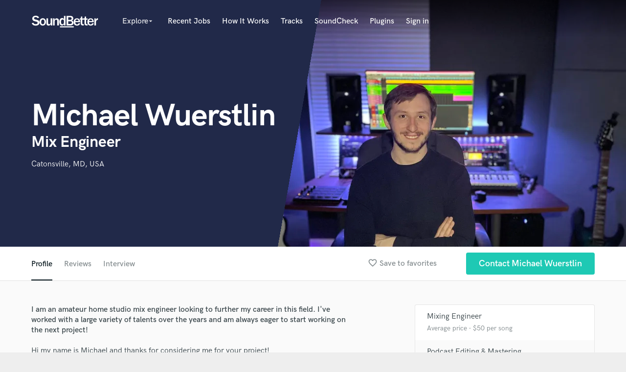

--- FILE ---
content_type: text/html; charset=utf-8
request_url: https://www.google.com/recaptcha/api2/anchor?ar=1&k=6Ldz1-ISAAAAAC-cNJnj4siHO0Gswu3die0mxASV&co=aHR0cHM6Ly9zb3VuZGJldHRlci5jb206NDQz&hl=en&v=PoyoqOPhxBO7pBk68S4YbpHZ&size=normal&anchor-ms=20000&execute-ms=30000&cb=gb1b53761kfv
body_size: 49270
content:
<!DOCTYPE HTML><html dir="ltr" lang="en"><head><meta http-equiv="Content-Type" content="text/html; charset=UTF-8">
<meta http-equiv="X-UA-Compatible" content="IE=edge">
<title>reCAPTCHA</title>
<style type="text/css">
/* cyrillic-ext */
@font-face {
  font-family: 'Roboto';
  font-style: normal;
  font-weight: 400;
  font-stretch: 100%;
  src: url(//fonts.gstatic.com/s/roboto/v48/KFO7CnqEu92Fr1ME7kSn66aGLdTylUAMa3GUBHMdazTgWw.woff2) format('woff2');
  unicode-range: U+0460-052F, U+1C80-1C8A, U+20B4, U+2DE0-2DFF, U+A640-A69F, U+FE2E-FE2F;
}
/* cyrillic */
@font-face {
  font-family: 'Roboto';
  font-style: normal;
  font-weight: 400;
  font-stretch: 100%;
  src: url(//fonts.gstatic.com/s/roboto/v48/KFO7CnqEu92Fr1ME7kSn66aGLdTylUAMa3iUBHMdazTgWw.woff2) format('woff2');
  unicode-range: U+0301, U+0400-045F, U+0490-0491, U+04B0-04B1, U+2116;
}
/* greek-ext */
@font-face {
  font-family: 'Roboto';
  font-style: normal;
  font-weight: 400;
  font-stretch: 100%;
  src: url(//fonts.gstatic.com/s/roboto/v48/KFO7CnqEu92Fr1ME7kSn66aGLdTylUAMa3CUBHMdazTgWw.woff2) format('woff2');
  unicode-range: U+1F00-1FFF;
}
/* greek */
@font-face {
  font-family: 'Roboto';
  font-style: normal;
  font-weight: 400;
  font-stretch: 100%;
  src: url(//fonts.gstatic.com/s/roboto/v48/KFO7CnqEu92Fr1ME7kSn66aGLdTylUAMa3-UBHMdazTgWw.woff2) format('woff2');
  unicode-range: U+0370-0377, U+037A-037F, U+0384-038A, U+038C, U+038E-03A1, U+03A3-03FF;
}
/* math */
@font-face {
  font-family: 'Roboto';
  font-style: normal;
  font-weight: 400;
  font-stretch: 100%;
  src: url(//fonts.gstatic.com/s/roboto/v48/KFO7CnqEu92Fr1ME7kSn66aGLdTylUAMawCUBHMdazTgWw.woff2) format('woff2');
  unicode-range: U+0302-0303, U+0305, U+0307-0308, U+0310, U+0312, U+0315, U+031A, U+0326-0327, U+032C, U+032F-0330, U+0332-0333, U+0338, U+033A, U+0346, U+034D, U+0391-03A1, U+03A3-03A9, U+03B1-03C9, U+03D1, U+03D5-03D6, U+03F0-03F1, U+03F4-03F5, U+2016-2017, U+2034-2038, U+203C, U+2040, U+2043, U+2047, U+2050, U+2057, U+205F, U+2070-2071, U+2074-208E, U+2090-209C, U+20D0-20DC, U+20E1, U+20E5-20EF, U+2100-2112, U+2114-2115, U+2117-2121, U+2123-214F, U+2190, U+2192, U+2194-21AE, U+21B0-21E5, U+21F1-21F2, U+21F4-2211, U+2213-2214, U+2216-22FF, U+2308-230B, U+2310, U+2319, U+231C-2321, U+2336-237A, U+237C, U+2395, U+239B-23B7, U+23D0, U+23DC-23E1, U+2474-2475, U+25AF, U+25B3, U+25B7, U+25BD, U+25C1, U+25CA, U+25CC, U+25FB, U+266D-266F, U+27C0-27FF, U+2900-2AFF, U+2B0E-2B11, U+2B30-2B4C, U+2BFE, U+3030, U+FF5B, U+FF5D, U+1D400-1D7FF, U+1EE00-1EEFF;
}
/* symbols */
@font-face {
  font-family: 'Roboto';
  font-style: normal;
  font-weight: 400;
  font-stretch: 100%;
  src: url(//fonts.gstatic.com/s/roboto/v48/KFO7CnqEu92Fr1ME7kSn66aGLdTylUAMaxKUBHMdazTgWw.woff2) format('woff2');
  unicode-range: U+0001-000C, U+000E-001F, U+007F-009F, U+20DD-20E0, U+20E2-20E4, U+2150-218F, U+2190, U+2192, U+2194-2199, U+21AF, U+21E6-21F0, U+21F3, U+2218-2219, U+2299, U+22C4-22C6, U+2300-243F, U+2440-244A, U+2460-24FF, U+25A0-27BF, U+2800-28FF, U+2921-2922, U+2981, U+29BF, U+29EB, U+2B00-2BFF, U+4DC0-4DFF, U+FFF9-FFFB, U+10140-1018E, U+10190-1019C, U+101A0, U+101D0-101FD, U+102E0-102FB, U+10E60-10E7E, U+1D2C0-1D2D3, U+1D2E0-1D37F, U+1F000-1F0FF, U+1F100-1F1AD, U+1F1E6-1F1FF, U+1F30D-1F30F, U+1F315, U+1F31C, U+1F31E, U+1F320-1F32C, U+1F336, U+1F378, U+1F37D, U+1F382, U+1F393-1F39F, U+1F3A7-1F3A8, U+1F3AC-1F3AF, U+1F3C2, U+1F3C4-1F3C6, U+1F3CA-1F3CE, U+1F3D4-1F3E0, U+1F3ED, U+1F3F1-1F3F3, U+1F3F5-1F3F7, U+1F408, U+1F415, U+1F41F, U+1F426, U+1F43F, U+1F441-1F442, U+1F444, U+1F446-1F449, U+1F44C-1F44E, U+1F453, U+1F46A, U+1F47D, U+1F4A3, U+1F4B0, U+1F4B3, U+1F4B9, U+1F4BB, U+1F4BF, U+1F4C8-1F4CB, U+1F4D6, U+1F4DA, U+1F4DF, U+1F4E3-1F4E6, U+1F4EA-1F4ED, U+1F4F7, U+1F4F9-1F4FB, U+1F4FD-1F4FE, U+1F503, U+1F507-1F50B, U+1F50D, U+1F512-1F513, U+1F53E-1F54A, U+1F54F-1F5FA, U+1F610, U+1F650-1F67F, U+1F687, U+1F68D, U+1F691, U+1F694, U+1F698, U+1F6AD, U+1F6B2, U+1F6B9-1F6BA, U+1F6BC, U+1F6C6-1F6CF, U+1F6D3-1F6D7, U+1F6E0-1F6EA, U+1F6F0-1F6F3, U+1F6F7-1F6FC, U+1F700-1F7FF, U+1F800-1F80B, U+1F810-1F847, U+1F850-1F859, U+1F860-1F887, U+1F890-1F8AD, U+1F8B0-1F8BB, U+1F8C0-1F8C1, U+1F900-1F90B, U+1F93B, U+1F946, U+1F984, U+1F996, U+1F9E9, U+1FA00-1FA6F, U+1FA70-1FA7C, U+1FA80-1FA89, U+1FA8F-1FAC6, U+1FACE-1FADC, U+1FADF-1FAE9, U+1FAF0-1FAF8, U+1FB00-1FBFF;
}
/* vietnamese */
@font-face {
  font-family: 'Roboto';
  font-style: normal;
  font-weight: 400;
  font-stretch: 100%;
  src: url(//fonts.gstatic.com/s/roboto/v48/KFO7CnqEu92Fr1ME7kSn66aGLdTylUAMa3OUBHMdazTgWw.woff2) format('woff2');
  unicode-range: U+0102-0103, U+0110-0111, U+0128-0129, U+0168-0169, U+01A0-01A1, U+01AF-01B0, U+0300-0301, U+0303-0304, U+0308-0309, U+0323, U+0329, U+1EA0-1EF9, U+20AB;
}
/* latin-ext */
@font-face {
  font-family: 'Roboto';
  font-style: normal;
  font-weight: 400;
  font-stretch: 100%;
  src: url(//fonts.gstatic.com/s/roboto/v48/KFO7CnqEu92Fr1ME7kSn66aGLdTylUAMa3KUBHMdazTgWw.woff2) format('woff2');
  unicode-range: U+0100-02BA, U+02BD-02C5, U+02C7-02CC, U+02CE-02D7, U+02DD-02FF, U+0304, U+0308, U+0329, U+1D00-1DBF, U+1E00-1E9F, U+1EF2-1EFF, U+2020, U+20A0-20AB, U+20AD-20C0, U+2113, U+2C60-2C7F, U+A720-A7FF;
}
/* latin */
@font-face {
  font-family: 'Roboto';
  font-style: normal;
  font-weight: 400;
  font-stretch: 100%;
  src: url(//fonts.gstatic.com/s/roboto/v48/KFO7CnqEu92Fr1ME7kSn66aGLdTylUAMa3yUBHMdazQ.woff2) format('woff2');
  unicode-range: U+0000-00FF, U+0131, U+0152-0153, U+02BB-02BC, U+02C6, U+02DA, U+02DC, U+0304, U+0308, U+0329, U+2000-206F, U+20AC, U+2122, U+2191, U+2193, U+2212, U+2215, U+FEFF, U+FFFD;
}
/* cyrillic-ext */
@font-face {
  font-family: 'Roboto';
  font-style: normal;
  font-weight: 500;
  font-stretch: 100%;
  src: url(//fonts.gstatic.com/s/roboto/v48/KFO7CnqEu92Fr1ME7kSn66aGLdTylUAMa3GUBHMdazTgWw.woff2) format('woff2');
  unicode-range: U+0460-052F, U+1C80-1C8A, U+20B4, U+2DE0-2DFF, U+A640-A69F, U+FE2E-FE2F;
}
/* cyrillic */
@font-face {
  font-family: 'Roboto';
  font-style: normal;
  font-weight: 500;
  font-stretch: 100%;
  src: url(//fonts.gstatic.com/s/roboto/v48/KFO7CnqEu92Fr1ME7kSn66aGLdTylUAMa3iUBHMdazTgWw.woff2) format('woff2');
  unicode-range: U+0301, U+0400-045F, U+0490-0491, U+04B0-04B1, U+2116;
}
/* greek-ext */
@font-face {
  font-family: 'Roboto';
  font-style: normal;
  font-weight: 500;
  font-stretch: 100%;
  src: url(//fonts.gstatic.com/s/roboto/v48/KFO7CnqEu92Fr1ME7kSn66aGLdTylUAMa3CUBHMdazTgWw.woff2) format('woff2');
  unicode-range: U+1F00-1FFF;
}
/* greek */
@font-face {
  font-family: 'Roboto';
  font-style: normal;
  font-weight: 500;
  font-stretch: 100%;
  src: url(//fonts.gstatic.com/s/roboto/v48/KFO7CnqEu92Fr1ME7kSn66aGLdTylUAMa3-UBHMdazTgWw.woff2) format('woff2');
  unicode-range: U+0370-0377, U+037A-037F, U+0384-038A, U+038C, U+038E-03A1, U+03A3-03FF;
}
/* math */
@font-face {
  font-family: 'Roboto';
  font-style: normal;
  font-weight: 500;
  font-stretch: 100%;
  src: url(//fonts.gstatic.com/s/roboto/v48/KFO7CnqEu92Fr1ME7kSn66aGLdTylUAMawCUBHMdazTgWw.woff2) format('woff2');
  unicode-range: U+0302-0303, U+0305, U+0307-0308, U+0310, U+0312, U+0315, U+031A, U+0326-0327, U+032C, U+032F-0330, U+0332-0333, U+0338, U+033A, U+0346, U+034D, U+0391-03A1, U+03A3-03A9, U+03B1-03C9, U+03D1, U+03D5-03D6, U+03F0-03F1, U+03F4-03F5, U+2016-2017, U+2034-2038, U+203C, U+2040, U+2043, U+2047, U+2050, U+2057, U+205F, U+2070-2071, U+2074-208E, U+2090-209C, U+20D0-20DC, U+20E1, U+20E5-20EF, U+2100-2112, U+2114-2115, U+2117-2121, U+2123-214F, U+2190, U+2192, U+2194-21AE, U+21B0-21E5, U+21F1-21F2, U+21F4-2211, U+2213-2214, U+2216-22FF, U+2308-230B, U+2310, U+2319, U+231C-2321, U+2336-237A, U+237C, U+2395, U+239B-23B7, U+23D0, U+23DC-23E1, U+2474-2475, U+25AF, U+25B3, U+25B7, U+25BD, U+25C1, U+25CA, U+25CC, U+25FB, U+266D-266F, U+27C0-27FF, U+2900-2AFF, U+2B0E-2B11, U+2B30-2B4C, U+2BFE, U+3030, U+FF5B, U+FF5D, U+1D400-1D7FF, U+1EE00-1EEFF;
}
/* symbols */
@font-face {
  font-family: 'Roboto';
  font-style: normal;
  font-weight: 500;
  font-stretch: 100%;
  src: url(//fonts.gstatic.com/s/roboto/v48/KFO7CnqEu92Fr1ME7kSn66aGLdTylUAMaxKUBHMdazTgWw.woff2) format('woff2');
  unicode-range: U+0001-000C, U+000E-001F, U+007F-009F, U+20DD-20E0, U+20E2-20E4, U+2150-218F, U+2190, U+2192, U+2194-2199, U+21AF, U+21E6-21F0, U+21F3, U+2218-2219, U+2299, U+22C4-22C6, U+2300-243F, U+2440-244A, U+2460-24FF, U+25A0-27BF, U+2800-28FF, U+2921-2922, U+2981, U+29BF, U+29EB, U+2B00-2BFF, U+4DC0-4DFF, U+FFF9-FFFB, U+10140-1018E, U+10190-1019C, U+101A0, U+101D0-101FD, U+102E0-102FB, U+10E60-10E7E, U+1D2C0-1D2D3, U+1D2E0-1D37F, U+1F000-1F0FF, U+1F100-1F1AD, U+1F1E6-1F1FF, U+1F30D-1F30F, U+1F315, U+1F31C, U+1F31E, U+1F320-1F32C, U+1F336, U+1F378, U+1F37D, U+1F382, U+1F393-1F39F, U+1F3A7-1F3A8, U+1F3AC-1F3AF, U+1F3C2, U+1F3C4-1F3C6, U+1F3CA-1F3CE, U+1F3D4-1F3E0, U+1F3ED, U+1F3F1-1F3F3, U+1F3F5-1F3F7, U+1F408, U+1F415, U+1F41F, U+1F426, U+1F43F, U+1F441-1F442, U+1F444, U+1F446-1F449, U+1F44C-1F44E, U+1F453, U+1F46A, U+1F47D, U+1F4A3, U+1F4B0, U+1F4B3, U+1F4B9, U+1F4BB, U+1F4BF, U+1F4C8-1F4CB, U+1F4D6, U+1F4DA, U+1F4DF, U+1F4E3-1F4E6, U+1F4EA-1F4ED, U+1F4F7, U+1F4F9-1F4FB, U+1F4FD-1F4FE, U+1F503, U+1F507-1F50B, U+1F50D, U+1F512-1F513, U+1F53E-1F54A, U+1F54F-1F5FA, U+1F610, U+1F650-1F67F, U+1F687, U+1F68D, U+1F691, U+1F694, U+1F698, U+1F6AD, U+1F6B2, U+1F6B9-1F6BA, U+1F6BC, U+1F6C6-1F6CF, U+1F6D3-1F6D7, U+1F6E0-1F6EA, U+1F6F0-1F6F3, U+1F6F7-1F6FC, U+1F700-1F7FF, U+1F800-1F80B, U+1F810-1F847, U+1F850-1F859, U+1F860-1F887, U+1F890-1F8AD, U+1F8B0-1F8BB, U+1F8C0-1F8C1, U+1F900-1F90B, U+1F93B, U+1F946, U+1F984, U+1F996, U+1F9E9, U+1FA00-1FA6F, U+1FA70-1FA7C, U+1FA80-1FA89, U+1FA8F-1FAC6, U+1FACE-1FADC, U+1FADF-1FAE9, U+1FAF0-1FAF8, U+1FB00-1FBFF;
}
/* vietnamese */
@font-face {
  font-family: 'Roboto';
  font-style: normal;
  font-weight: 500;
  font-stretch: 100%;
  src: url(//fonts.gstatic.com/s/roboto/v48/KFO7CnqEu92Fr1ME7kSn66aGLdTylUAMa3OUBHMdazTgWw.woff2) format('woff2');
  unicode-range: U+0102-0103, U+0110-0111, U+0128-0129, U+0168-0169, U+01A0-01A1, U+01AF-01B0, U+0300-0301, U+0303-0304, U+0308-0309, U+0323, U+0329, U+1EA0-1EF9, U+20AB;
}
/* latin-ext */
@font-face {
  font-family: 'Roboto';
  font-style: normal;
  font-weight: 500;
  font-stretch: 100%;
  src: url(//fonts.gstatic.com/s/roboto/v48/KFO7CnqEu92Fr1ME7kSn66aGLdTylUAMa3KUBHMdazTgWw.woff2) format('woff2');
  unicode-range: U+0100-02BA, U+02BD-02C5, U+02C7-02CC, U+02CE-02D7, U+02DD-02FF, U+0304, U+0308, U+0329, U+1D00-1DBF, U+1E00-1E9F, U+1EF2-1EFF, U+2020, U+20A0-20AB, U+20AD-20C0, U+2113, U+2C60-2C7F, U+A720-A7FF;
}
/* latin */
@font-face {
  font-family: 'Roboto';
  font-style: normal;
  font-weight: 500;
  font-stretch: 100%;
  src: url(//fonts.gstatic.com/s/roboto/v48/KFO7CnqEu92Fr1ME7kSn66aGLdTylUAMa3yUBHMdazQ.woff2) format('woff2');
  unicode-range: U+0000-00FF, U+0131, U+0152-0153, U+02BB-02BC, U+02C6, U+02DA, U+02DC, U+0304, U+0308, U+0329, U+2000-206F, U+20AC, U+2122, U+2191, U+2193, U+2212, U+2215, U+FEFF, U+FFFD;
}
/* cyrillic-ext */
@font-face {
  font-family: 'Roboto';
  font-style: normal;
  font-weight: 900;
  font-stretch: 100%;
  src: url(//fonts.gstatic.com/s/roboto/v48/KFO7CnqEu92Fr1ME7kSn66aGLdTylUAMa3GUBHMdazTgWw.woff2) format('woff2');
  unicode-range: U+0460-052F, U+1C80-1C8A, U+20B4, U+2DE0-2DFF, U+A640-A69F, U+FE2E-FE2F;
}
/* cyrillic */
@font-face {
  font-family: 'Roboto';
  font-style: normal;
  font-weight: 900;
  font-stretch: 100%;
  src: url(//fonts.gstatic.com/s/roboto/v48/KFO7CnqEu92Fr1ME7kSn66aGLdTylUAMa3iUBHMdazTgWw.woff2) format('woff2');
  unicode-range: U+0301, U+0400-045F, U+0490-0491, U+04B0-04B1, U+2116;
}
/* greek-ext */
@font-face {
  font-family: 'Roboto';
  font-style: normal;
  font-weight: 900;
  font-stretch: 100%;
  src: url(//fonts.gstatic.com/s/roboto/v48/KFO7CnqEu92Fr1ME7kSn66aGLdTylUAMa3CUBHMdazTgWw.woff2) format('woff2');
  unicode-range: U+1F00-1FFF;
}
/* greek */
@font-face {
  font-family: 'Roboto';
  font-style: normal;
  font-weight: 900;
  font-stretch: 100%;
  src: url(//fonts.gstatic.com/s/roboto/v48/KFO7CnqEu92Fr1ME7kSn66aGLdTylUAMa3-UBHMdazTgWw.woff2) format('woff2');
  unicode-range: U+0370-0377, U+037A-037F, U+0384-038A, U+038C, U+038E-03A1, U+03A3-03FF;
}
/* math */
@font-face {
  font-family: 'Roboto';
  font-style: normal;
  font-weight: 900;
  font-stretch: 100%;
  src: url(//fonts.gstatic.com/s/roboto/v48/KFO7CnqEu92Fr1ME7kSn66aGLdTylUAMawCUBHMdazTgWw.woff2) format('woff2');
  unicode-range: U+0302-0303, U+0305, U+0307-0308, U+0310, U+0312, U+0315, U+031A, U+0326-0327, U+032C, U+032F-0330, U+0332-0333, U+0338, U+033A, U+0346, U+034D, U+0391-03A1, U+03A3-03A9, U+03B1-03C9, U+03D1, U+03D5-03D6, U+03F0-03F1, U+03F4-03F5, U+2016-2017, U+2034-2038, U+203C, U+2040, U+2043, U+2047, U+2050, U+2057, U+205F, U+2070-2071, U+2074-208E, U+2090-209C, U+20D0-20DC, U+20E1, U+20E5-20EF, U+2100-2112, U+2114-2115, U+2117-2121, U+2123-214F, U+2190, U+2192, U+2194-21AE, U+21B0-21E5, U+21F1-21F2, U+21F4-2211, U+2213-2214, U+2216-22FF, U+2308-230B, U+2310, U+2319, U+231C-2321, U+2336-237A, U+237C, U+2395, U+239B-23B7, U+23D0, U+23DC-23E1, U+2474-2475, U+25AF, U+25B3, U+25B7, U+25BD, U+25C1, U+25CA, U+25CC, U+25FB, U+266D-266F, U+27C0-27FF, U+2900-2AFF, U+2B0E-2B11, U+2B30-2B4C, U+2BFE, U+3030, U+FF5B, U+FF5D, U+1D400-1D7FF, U+1EE00-1EEFF;
}
/* symbols */
@font-face {
  font-family: 'Roboto';
  font-style: normal;
  font-weight: 900;
  font-stretch: 100%;
  src: url(//fonts.gstatic.com/s/roboto/v48/KFO7CnqEu92Fr1ME7kSn66aGLdTylUAMaxKUBHMdazTgWw.woff2) format('woff2');
  unicode-range: U+0001-000C, U+000E-001F, U+007F-009F, U+20DD-20E0, U+20E2-20E4, U+2150-218F, U+2190, U+2192, U+2194-2199, U+21AF, U+21E6-21F0, U+21F3, U+2218-2219, U+2299, U+22C4-22C6, U+2300-243F, U+2440-244A, U+2460-24FF, U+25A0-27BF, U+2800-28FF, U+2921-2922, U+2981, U+29BF, U+29EB, U+2B00-2BFF, U+4DC0-4DFF, U+FFF9-FFFB, U+10140-1018E, U+10190-1019C, U+101A0, U+101D0-101FD, U+102E0-102FB, U+10E60-10E7E, U+1D2C0-1D2D3, U+1D2E0-1D37F, U+1F000-1F0FF, U+1F100-1F1AD, U+1F1E6-1F1FF, U+1F30D-1F30F, U+1F315, U+1F31C, U+1F31E, U+1F320-1F32C, U+1F336, U+1F378, U+1F37D, U+1F382, U+1F393-1F39F, U+1F3A7-1F3A8, U+1F3AC-1F3AF, U+1F3C2, U+1F3C4-1F3C6, U+1F3CA-1F3CE, U+1F3D4-1F3E0, U+1F3ED, U+1F3F1-1F3F3, U+1F3F5-1F3F7, U+1F408, U+1F415, U+1F41F, U+1F426, U+1F43F, U+1F441-1F442, U+1F444, U+1F446-1F449, U+1F44C-1F44E, U+1F453, U+1F46A, U+1F47D, U+1F4A3, U+1F4B0, U+1F4B3, U+1F4B9, U+1F4BB, U+1F4BF, U+1F4C8-1F4CB, U+1F4D6, U+1F4DA, U+1F4DF, U+1F4E3-1F4E6, U+1F4EA-1F4ED, U+1F4F7, U+1F4F9-1F4FB, U+1F4FD-1F4FE, U+1F503, U+1F507-1F50B, U+1F50D, U+1F512-1F513, U+1F53E-1F54A, U+1F54F-1F5FA, U+1F610, U+1F650-1F67F, U+1F687, U+1F68D, U+1F691, U+1F694, U+1F698, U+1F6AD, U+1F6B2, U+1F6B9-1F6BA, U+1F6BC, U+1F6C6-1F6CF, U+1F6D3-1F6D7, U+1F6E0-1F6EA, U+1F6F0-1F6F3, U+1F6F7-1F6FC, U+1F700-1F7FF, U+1F800-1F80B, U+1F810-1F847, U+1F850-1F859, U+1F860-1F887, U+1F890-1F8AD, U+1F8B0-1F8BB, U+1F8C0-1F8C1, U+1F900-1F90B, U+1F93B, U+1F946, U+1F984, U+1F996, U+1F9E9, U+1FA00-1FA6F, U+1FA70-1FA7C, U+1FA80-1FA89, U+1FA8F-1FAC6, U+1FACE-1FADC, U+1FADF-1FAE9, U+1FAF0-1FAF8, U+1FB00-1FBFF;
}
/* vietnamese */
@font-face {
  font-family: 'Roboto';
  font-style: normal;
  font-weight: 900;
  font-stretch: 100%;
  src: url(//fonts.gstatic.com/s/roboto/v48/KFO7CnqEu92Fr1ME7kSn66aGLdTylUAMa3OUBHMdazTgWw.woff2) format('woff2');
  unicode-range: U+0102-0103, U+0110-0111, U+0128-0129, U+0168-0169, U+01A0-01A1, U+01AF-01B0, U+0300-0301, U+0303-0304, U+0308-0309, U+0323, U+0329, U+1EA0-1EF9, U+20AB;
}
/* latin-ext */
@font-face {
  font-family: 'Roboto';
  font-style: normal;
  font-weight: 900;
  font-stretch: 100%;
  src: url(//fonts.gstatic.com/s/roboto/v48/KFO7CnqEu92Fr1ME7kSn66aGLdTylUAMa3KUBHMdazTgWw.woff2) format('woff2');
  unicode-range: U+0100-02BA, U+02BD-02C5, U+02C7-02CC, U+02CE-02D7, U+02DD-02FF, U+0304, U+0308, U+0329, U+1D00-1DBF, U+1E00-1E9F, U+1EF2-1EFF, U+2020, U+20A0-20AB, U+20AD-20C0, U+2113, U+2C60-2C7F, U+A720-A7FF;
}
/* latin */
@font-face {
  font-family: 'Roboto';
  font-style: normal;
  font-weight: 900;
  font-stretch: 100%;
  src: url(//fonts.gstatic.com/s/roboto/v48/KFO7CnqEu92Fr1ME7kSn66aGLdTylUAMa3yUBHMdazQ.woff2) format('woff2');
  unicode-range: U+0000-00FF, U+0131, U+0152-0153, U+02BB-02BC, U+02C6, U+02DA, U+02DC, U+0304, U+0308, U+0329, U+2000-206F, U+20AC, U+2122, U+2191, U+2193, U+2212, U+2215, U+FEFF, U+FFFD;
}

</style>
<link rel="stylesheet" type="text/css" href="https://www.gstatic.com/recaptcha/releases/PoyoqOPhxBO7pBk68S4YbpHZ/styles__ltr.css">
<script nonce="L21IS9YpAul9HzgV-K9puQ" type="text/javascript">window['__recaptcha_api'] = 'https://www.google.com/recaptcha/api2/';</script>
<script type="text/javascript" src="https://www.gstatic.com/recaptcha/releases/PoyoqOPhxBO7pBk68S4YbpHZ/recaptcha__en.js" nonce="L21IS9YpAul9HzgV-K9puQ">
      
    </script></head>
<body><div id="rc-anchor-alert" class="rc-anchor-alert"></div>
<input type="hidden" id="recaptcha-token" value="[base64]">
<script type="text/javascript" nonce="L21IS9YpAul9HzgV-K9puQ">
      recaptcha.anchor.Main.init("[\x22ainput\x22,[\x22bgdata\x22,\x22\x22,\[base64]/[base64]/[base64]/bmV3IHJbeF0oY1swXSk6RT09Mj9uZXcgclt4XShjWzBdLGNbMV0pOkU9PTM/bmV3IHJbeF0oY1swXSxjWzFdLGNbMl0pOkU9PTQ/[base64]/[base64]/[base64]/[base64]/[base64]/[base64]/[base64]/[base64]\x22,\[base64]\\u003d\x22,\[base64]/OMKSw6fDjMK7Ew3Dh1pgw7TDqcONwrNSFWLDqMKkT8KOPMOiwqF1AB7ChsKtcBDDl8KRG1tyZsOtw5XCvBXCi8KDw67CmjnCgCAqw4nDlsKZXMKEw7LCgcKaw6nCtXrDjRILA8O2CWnCsXDDiWM5PMKHIA4pw6tEMR9LK8OlwrHCpcK0QsK0w4vDs2MwwrQswq/CognDvcOMwoRywofDnwLDkxbDqUdsdMOcIVrCnjPDqy/Cv8OJw5wxw6zCv8OyKi3Doytcw7JPRcKFHUXDny0oY0DDi8KkfnhAwqlnw69jwqc3wot0TsKOGsOcw44Vwoo6BcKXYsOFwrkzw4XDp1pmwrhNwp3DpcKQw6DCnjZlw5DCqcOECcKCw6vCg8O9w7Y0Rg0tDMOdZsO/JgUdwpQWNcOqwrHDvzYOGQ3CocK2wrB1D8KQYlPDp8K+DEh4wrJrw4jDrXDClll/GArCh8KQEcKawpUMQBRwFCo+b8KZw51LNsOQCcKZSw1+w67Dm8K2wpIYFFfCsA/Cr8KNDCFxS8KgCRXCpUHCrWlHZSE5w5DCk8K5wpnCp0fDpMOlwocoPcKxw5vCvljClMK1f8KZw487CMKDwr/[base64]/DkRBDHg1qLsO0FUsQwpnDoRDDosKBwpjDt8Ovw5fDoR7DiQVQw6TDljDDh2kIw4bCq8KgWMK5w5LDjcOYwpw3woBXw5/CrEAWw79qw79nU8K3wpDDgMOOE8K2wrbCoxnCj8KTw4zCnsKHUS/Cs8OJw6wyw6Ntw6wJw5Ytw47CsnDCs8Kiw5vDucKpw6vDt8O4w4ZEwo3DsSXDuF48wqLDqDDDncOkJSl5eDHDplPCiHonBndrw5vCgMKvwpPDnMK/AsOqLh0ow7hXw5JUw4TDtMOaw7tLEcOyM2MNA8OLw5oZw4gNSylPw5k1eMOOw7ouwp7Co8KEw4dow5vDsMOIOcOKCsKJGMK/w7XDpcKLwptmQU8hU3wKT8OAw4DDuMKdwo3CpsO3wot9wrYOFEkCbGnCpCdlwpkVHcOtwofCqivDhsKRAB7CisKMwpDClsKLLcO0w6XDqMOkw5bCklPDjUgtwoHCisOGwrlgwrwMw5LDqMKlw4RjDsK+PsKqGsKnwo/DnG0mQ2MGw7XCjGw1woDCkMKGw59EEMOKw45ew4vClcOrwoBcwo1qBjxkO8OXwrNAwqJAXVfDksKcIBclwqsnC0rCjcOmw6pRLsOFw6PCiXMDwpkxw6/ChHbCrXlvwp7DqlkYGUZJKSNsD8OSw7NRwopqAcKpwrc8wqAbdxvCscO7w5JhwoInPcKuw73CgyQLwr3CpV/DrggMH1MZw7MWVcKjA8Kzw6oCw6wYH8K/w6rCtTnCgSvCjMOSw4/CpcKjUhvDlybCuQkvw7Akw5weEQYpwr7DhsKvDVlNUcOpw4JwMFAGwpR5Dh/CjXRvXMOlwq0nwpNLB8OJUsKLfDYfw7TCsSp5BS07dMOBw4s2WcKqw7zCuXUmwqfCocORw51hw5tJwqnCpsKCworCuMOJHkTDq8K0wqBgwoV1woNTwo0eTcK5ZcOIw4w/w7IwEyvCu0zCtsKKY8O4QDEIwpoHSMK5fjnChgkLa8OHKcKHRMKnWcOaw7rDpMOLwrjChsKMMsOzWMOuw7XChXEQwpbDhxnDh8K7aUvCqmkpHcOWYcOuwpLCiSUoZsKGFsO3wrFnccOUazUWWw/CqQglwonDi8KYw4Zaw5wBBlJJFh/Cs2rDgMKXw44KYXB8wpjDqzfDr3Z9RyAtSMObwp9gDBdZJsOOw4XDk8OxbcKKw4dlAE8PJ8Ojw5sAPMKHw5rDpcO+P8K+AABwwozDiF3DtcOJCQ7Cl8OtfUQEw6LDnV/DolzDrWY3wqxswoQmw5lkwrrDul7CsTLDgyBdw74Yw4Qbw43DpsK3wr3CnMOyMHjDoMK0ZQAEw7B7wrNJwqxqw4clNFNbw6/[base64]/wqVWQXLDjVh3RnbCq8Kfw7cLw4hXFMOhM8O0w4vCosOKdUjDncO7KcOTWg5HDMOnWn96O8OdwrUJw5vDuEnDqQXDoFwwP2ZTcMK1wq/CsMKyekDCp8KqO8O+SsOnwozDmgUJZC5Cw47DhsOswooGw4jDtU/[base64]/CtmPDrSgvwqDDgybCswRAZltrU0EFwpRCdcO0wqRVw49qwpDCsxLDqHd5DSh/w7LChsO+CT4MwojDkcKGw5vCj8OkIx/CtMKcUHDCmjHDgHLCpcO/w5PCnhB3wqwbfxUSO8K7PE3Do108U0TDpMKUw4nDvsKKej/DlcO7w4s3DcOEw7rCqsKgwr7DtMKsTsO6w4pSw7U2w6bCn8Kkwo7Cu8KnwoPCjsOTw4jCtXw9CT7CrcKLdsOyLBNwwrpywqfCucKWw67ClBDCssOMwqvDoSl0LFM3IGvChW3CnsKFw5hMw5VCFMKxwo/[base64]/Cm8KMwrU3HsKAwq8rEUbCoyMUPGrDtx9XS8K3B8K9GiIdw651wrPDtsORW8O/[base64]/[base64]/[base64]/CncOCEcOaeSrCkUQiQ8KoZcKCw7zCiFl1U8OnwrDCh8Kiw7HDvDt5w4QnbsOzw5AEXmTDvRFxGmxGwp1SwqQGQcO+NCBGQcKfX27ClnIVasOew70Aw57Cm8OYbsKXw67Dg8Ohw6w/[base64]/[base64]/w5jCosK4wqBVw4EMw6FcSAjCrRXCnloMUcKXcMKjfsKsw7/DoFlSw5p4PQ3CtTdcw7kwV1nDtsKbwr7Dj8Kmwr7DpTFow6HCp8OvBsONw5Faw5oHNsKgw51HO8Kow5/DoHzClsKyw7vChBJwHMOAwpxSHSXDn8KfLkLDmMKXPHt3fQbDuEzDtmRsw6AYWcKgDMOJw4fCtsOxI3XDscOvwrXDqsKEwoF+w7FTRsKFwrTCucOAw7bCg2rDpMKaYSIoaijDpsOLwoQOP2IIwqnDsmp2Z8KSwrAWZsKJH2vCkQLCl3/Dg08ULDvDoMOwwp16PMO8TD/CocK9MyJ7wrjDg8KtwqfDrH3ClF9yw502XsOgGMO2VmRNwonCgV7Do8O9Jz/DoDYJw7bDnsKawoJVPMOicEnCtcKVdHXDtEtZX8O8BMKCwojDlcK/SsKaPMOlLXtowpLCiMKUwpHDmcK/JHbDjsO2wo8vCcONwqXDjcOow7sLHAvCkMOJBw4/Ci7DpsObwo3CkcKccBU3WMONRsOSw5lbw55CWHzCsMOmwpEJw43CplnDtT7DqMKlbcOtRBkdXcOHwq4jw6/DrRrDlsOGL8ONRErDv8KIXsOnw48qX20AJlszZMOOf2TCk8Oka8Osw4PDq8OqFcORw4FlwpPChsKAw4o/w6UWM8OvdQF7w69nHMOnw7N9wpkRwrHCnMK/wqfCiALCuMKcS8OIMk4mV2hjGcOtbcOYwolRw7TCvcOVwo7DoMKPw7vDn19HRAkeHigWWw0+w7jDlMKlUsOYazPDozrDh8OkwrPCujrDosK1woNZIgfDoCV1wpBSBMOZw7pCwpdHKR3DtsORUcOBw7t2PiwXw43DtcOsJS/DhcOZw6DDg1LDvsKHB2MywqhJw4NDc8OEwrddQVHCnzgkw7ccGsODe2zDogTCqjfCvFNFBsOuLcKNd8OJEsObcsOvw4IDOCpHOj/CrcOBaC7DjsK6w7LDlijCrsOsw4xVQj/DjG/CnlBlwpR6e8KOWMO7wrF4dE8eS8OVwr5/I8OsahPDnQLDnDAONBozSsK7wp9+VcKpwoVQw6hjwqTCuw4qwoh0AD3DjMOvbMKNNADDp01YJVTDu0HCrcOOf8O3OR8aay3CpsOHwpHDgXzCgDhvw7nCpg/Cg8OOw7DDscOHS8OEw6jDj8O5SlMfYsKWw7rDsR5Bw5PDmB7DncKdc07DsEhNWXolw4bCu13ChcK4wpvDjTp/wpN4w7R5wrAeT0/DiALDksKTw5jDs8KKQcK7YWxNSA3DqcKRNTzDp1gtwoTCsXFUwok8GENVRStJwrjCu8KJLzgpwpTCjVhDw50ZwpPCrMOEJjXDkcKVwo3Cr1/DkwBrw5PCucK1McKuwpXCvsO/w5ZRwrxRNsOHBcKzDMOLwofCrMKiw7HDm2jCqjHDtsKqTcK7w7PDt8KaUMOjwqkcTifCvBrDh2tRwqTCuBZlw43DgcOhEcO/[base64]/[base64]/w4rCjcKQw4rCqjjCn8OsVTAdwqbDmTw0CsK9w67DvcOjZsKjWcO+wofDv0lpHXLClQvDo8OJwprCjVrCicO/fjvCnMKGw7EIQzPCvW/DqEfDnAvCpSMIw6PDiEJ1MSQXZsOrTxY9XT/[base64]/DgnfChn7Dun4KcmjCui4dWEltNcK1OSzDtcO4w6TDu8KywoQSw4MDw77DtUnCiWB0csKLEz0JWTfCo8OWEhXDgsOSwrDDrCx6MlvClsKEwrZMdcKgwoEGwqInI8Otcx1/[base64]/DvsK2EytLwq52bSpww6Frw5LCisOMwoHDkyDDvcK/wrFYS8OHXkTChsKWc3h/wpjChljCvcKxAMKDR3lxOSTCpcOiw4DDnTTDoyTDksOiwokycsO1w63CkRPCqAM4w7dWCsK7w5nCuMK1w5vCvcOqbQzDuMKcIj/CsDJZEMKhw4szFx9DPBpjw6ZJw7IGbHE4wrHCpcOPaXLChho1YcO0QHvDiMKUfsOcwqYtKXrDsMKqQFPCuMKUOG9/dcOgOcKAFsKUw4bCv8OTw7tgYcOGL8KOw5wfG33Dm8OGU37Cshpqwqs+w4huDGHCnFNkw4ZRZi7CnxzCr8O7wq4yw5p1K8KvKsKsDMOmesO8w5/DjsOXw5vCv3sSw5cmDVJnUBAbBsKQH8OeBMK/Y8O/QSw7wqFPwr/CrcKeHMO7dMOWwrpCEsOmwqolw4nCusO7wr1Iw4VPwrTChzFgWAvDq8KMfsK6wpHDp8KSPsO8KcKWJEbDi8Oow4bCsAgnw5PDocKfaMOhw60jW8Kpw43CsXh6Ol4QwqYMTWbDqEZjw7rCiMKlwqQzwqPDtMKUwpHDp8OHPTPCqC3DnFzDjMKOw5kfTcKedsO4wrJNYE/[base64]/eknCiUfDpT0vw53CrH3Do8OPB2hhbMKsw7rDmC/CpjQcIjLDtMOGwpI+woZSCMKYw5rDmcKGwq/DvcKYwrLCu8O/DcOfwpHDh3nCosKWw6Mkf8KvPVxPwrvCmMOdw5jCm0bDrmRTw5PDlno3w5p4w4PCs8OhBQ/CscOjw75SwoPCiUleWBjCukjDqMKgw7HCusOmJcKKw4szKsOKw5TDksOQQEzDoGvCn1RMwr3ChATDosKZJDcYKWTCjsObGsKFfB/CrA/CpsOvwpsUwqTCqj3Dq2hww7bDmWbCpzDCnsONUcKJwrjDnF1JB0nDii01NcOMJMOkcl5sLUjDpWs/VFrCqxcKw6c0wq/ClMOzLcOVwr/CmsKZwrrCsWFWA8KrWWXCgwY5wpzCq8K1bDkvd8KawrQfw6AsTgnDpcKod8KJSETCq07Dh8OGw4FnPSoFQAkxw5JgwqYrwpnDocKAwp7CnCXDqFxLaMOZwpsiIAvDocOww4xOdyNFwrFTQsKrflXChRx2woLCqyvCnzQIXEJQABrDu1Qdwp/Dt8K0ODNhZcKYwqBpGcKzwq7DlxNmEDVBVsOnTcOywrTDpsOIwpIvw4PDgg7DvsKSwrU/[base64]/MsOgwrQbCcK4A8KEw6txacOuw6HDr8KrRV0Dw5dwCcOtwpNJw4x8wqHDkBnClyrCpsKKwqbCucKJwpTCtC3ClcKUw6/CiMOnc8KmZGgZFFNILBzDqEs9w6nCg17Co8KNVDEWUMKjQBfCql3Dij7DssO2N8KEQULDrMKoYx3CgMOHPcOnWF/CtX7DgQDDsj0/ccK1woV/w6DDnMKdw4fChRHCiWdsHigCKnJwScKvEzhSw4vDqsK/UDxKDMOedTtJwqrDrcOnwp5Hw4/[base64]/DvsKeK3vDoMKowqjCkhfCkcO3YcOvw69lw5bDpS/ChsKaKsKBX0ZHCsKXwqjDllJ9bMK2esOSwodRb8OPDgYUC8O2G8O7w4HDqjdfFnwNw7bDgcOnb1zCtMK7w73DrDjCsnTDkyrCvBccwrzCn8OMw7HDli8zKmNOwqJtasKvwqsJw7fDl2rDiivDjVpaSgjCk8KDw6/DtcOIei/DkHzCtnfDgQHCksKUbsK+D8OVwqZPDMOGw6B/acKVwoptd8Ktw6ZgYzBVcn/CqMOTODDCrynDhkbDmDPDvmlJB8OQZQY9w43DosKiw6ViwrUWPsOEWBXDk33ClcOuw5hQQRnDvMOtwrczTsO1worDjsKSKsOOw4/CtVg5w5DDoRt+BMOewpnCm8OsE8K+AMO2w4ovVcKCw7JdVcKywqHDtWDChMK5FV3CssKVcsOndcO7w7rDssOFQjrDv8OdwrLCgsOwV8OlwozDjcODwo53wrx5Iw0Zw6NsFkQsdnHDmy/[base64]/CvMOPLcKQLSA4GUXCjgdswofDlcOBfsKKwq3CjMOIGQpYw51Aw6MvcMOgGsK0D2khPcOsDVsww7dQUcOkw5vDjkkeRcOTRsOjE8OCw7k/woc5wpLDgcOzw5zDuR0PXljCtsK5w5ojw7wvGD7CiDvDocKGLB/CuMKpw4rCh8Olw5LDiRFQA089wpZfwpDDlsO+wq4lTsKdwobDvgJdwrjCuWPDpTXDv8Ktw7gVwpYaPnMyw7IyA8KSwp0rQSHCkw/DokB2w41NwqdVFEbDmyHDvcKrwrJNAcO+w6DCmcOJcRYDw6REbkMsw44bOsKWwqNJwoBkwrQMVcKGdMO0wr9iSTVICX/Dsj1sHljDt8KCC8KUP8ONOsKbOXEYw6wQdAPDrELCgcO9wpzDo8OuwpZ5F3vDscOGKHrDjSYcP354F8KEOMK6b8Kuw5jCjSTDlsOFw7PDgUYRNRdWw7jDncK5BMOQbMKWw7Q5wqbCj8KrXMKZwpcmw43DqEUAAAp6w5/Dp3AnEcO7w4AuwoPDpMOQSzNQAsKMOW/CgFjDssKpKsK6Ol3CicOfwqbDrAHCt8KXUDUcwq57bxHCtnk/wpwjAMK0wrU/EcKkd2LCtXRIw7oGw7rDgEpOwqxofMO/aF/[base64]/Dki14wozDiEPCsMKxw5Muw6paBMOFHyc9wpfDpy3CiE3DnWfCoU7CicKJAmN4wpBZw4XCnyXDicOTw5E/w49bCsK9w47DmsOHwrrDvAw6woHDgsObPjhKwqvCnC58ampBwoXCoRc1TTXCnyjDgXXCvcOJw7TDu2HDhCDDiMKeFApgwpHDlMOMwpPDssOUV8KEwoEmYh/DtQdkwojDg1kMf8KxScOmXR/Dq8KiLsOxecOQwphGw4nDonrClsKSCsKnb8O4w78iJsOFwrN/wojDhMKZaH02LMK7w4t+A8K4Mk3CvsO1wptSYsOpw5TCjAfCiDcXwpMRwoQjXcK9dMK7GwrDqlB/VcK5wpTDn8ODw4zDvsKbwoXDjirCsFbDnsK4wq7CmcObw7/Cgg3DtsKaCMKyVFHDv8OPwoDCrMOqw4rCh8OjwpMHW8KTwrUkYAkmwooCwqMbKcKJwojDtmTDlsK6w5XDjMKJPHdzwqBMwpLCicKrwoUTGcKtHUPDtMOAwr3CscOKw5LCiD7DlSPCu8ODw6zCs8Okwq0/[base64]/CkkHCu8KEYXNrNSdtwptNBcKlwqV4w4TDkTRMw4LChHDDu8Oww4bCvAvDkk3DpSFTwqLDmywATMO0GXzCh2HDgcKqw5tmHW5NwpYKYcOLL8KKH2NWLSPCviTCncK+LsK/HcOtCy7CgcKqbsKAZ0jCmVbChcKQNsOtwpLDghImcUoewrLDk8KEw4jDkMOuw7rCnsKjfQtaw6DDqFDDgsO0w7ANEGTCv8OraDtDwpDDn8K+w5oCw57Cthdww5JRwoxMZgDDgkJcwq/[base64]/CvcK3w5MXw4k8w7MTQcKxezJXwqHDgsOqwqrChMOKwqvDnnPCm13DtcOnwp9Iwr7Cv8KcVMKkwqh1ccOiw73DrB0pXcKAwoofwqgJwqfDnMO8wqdKNMO8ScKSwrnDhHvCqWnDjCR5Rit+NVnCssKpNMOXLWVICm7DixB/FgAmw50hLXHDs3MgegfCr3BDwp5rwp1DFMOPJcO6woHDvsO5a8KUw4EdFgYzZ8KtwrnDkMKowohPw5U9w7DDhMKpWcOGwpkbG8KmwqRcw7jDoMOlwo5KWcOCdsOmR8O5woFGw6RRwoxDw4jDkHYlw4/Cg8Oew4FHecOPNx/DucK6aQ3CtFnDu8ODwpbDjAEPw6TDgsOAQMORPcO4wqY8GGRbwrPCgcKowpQkNmzCiMKDw47CgDkMwqPDmsO9SQ/DusOZV2nCr8O1OmXCgE8YwpDCigjDv2hIw4FtScKfC34hwoLCg8KPw4zDrsKfw5fDqyRuGcKdw53CmcKyNmxYw5/[base64]/wqjDumnCtsKQw45zwpPCqcKuw58Xc8O6woPCqRrDuyzDrnRUaTDCi0Y/Vwo7wr8vWcO/X2UpSBHDmsOvw699w6l0w4bDokLDonzDqsKfwpDDo8KvwpIPLcOxEMOVBlZlNMKVw6XCuRd1PXPDucKbBHrCl8OXwrwlw6HCqBLCvlPCtFTCsXXDh8KBQcKwd8KSGcOsOcOsN004wp45wpF/GMOMBcO/GDt7wpTCrsK8wpHDsgpzw4IEw4rCiMOswrQ0TcORw4bCvj7CkEbDmMOvw7BtTsKQwqkJw7fDlMKRwp3CoinCnTIBM8OPwqYidMKwFsKyaG9UXTZfw5XDtsKMbUM2ScOLw7cXw7IUw58SfBIXWRUkFMKNLsOjwq3DkcKPwrPDrn/Cv8OzQMKkDcKdFcKpw4DDqcOWw6TCsx7DkycDFV51EHPDqsObZ8OTC8KPKMKUw5E+Bkx5SS3CrxrCqAVWwr/ChWZacMOSwprDhcO3w4FNw7Vuw5nDp8K7wrvDhsOLNcK0wozDlsOywp1fSDHCmsKywrfCg8OSK2vDmcO+w4bDu8Ksf1PDqzITw7RIFsKaw6TDlBhGwrgBWMOpLGIKYip/wrDDslIPPMOIc8ODOW4kSHdKK8KYw4/CgsK6UcKlJyhgCn/[base64]/[base64]/Ds2ZHBsOXwqUdwq7CocO/wr5pwpZ/w4DCtxEdMRDCl8OwXQ5gw6nDucKoAx8jwpLCnDnCn14TEhLCvVwPJDLChUDCmjV6Hm7DlMOAw4HCgFDChEoWCcOWw4I0FsOewpFxw63CpMKAayp7wq/DsEfDhQfCl2LCuxR3bcODDcKSwpcvw4fDmwt1wqvCqcKGwoLCsSvDvBJlFi/[base64]/Cp8KIw7kKwo3DhMOlw47Dj1/CtsKGwrTDqSvCjsKow7PDkcKDL3nDnsKaL8OowrYqbsKQCsOkAsKuMhsSwrcLCMO5SyrCmWPDmn3ChcONPhPCn0fClsOEworCmUrCg8Ovwq8TOWx5wpF5w4NFwr/[base64]/w6XClANobU19w6XChcOrHcOtdTTCs1R5wrFKE2XCnsOWw4Jhejh8KsOpwq0SYcKDcsKmwoZkw7hneDXComVDwo/CicK/bHkDw7VkwrcaVcKXw4XCuE/[base64]/Cl8OUwqXCim84WcOXw4vDlXUdGl3DsVM/[base64]/CoMKrwqooKcKZwpDDiR7DqMO3BXrDpXjDjR7DtWrCjsOxw7xew47CiHDCm0U5wqQew750HcKCPMOuw6x1wp5cwprCvXfDi0E7w6TCoCfCuhbDvBQCwpLDm8K2w6ZFf1rDpwzCjMONw5oxw7vCo8KIwqjCs1jCusOGwprDvMOww5Q0GxDCjV/[base64]/Dg0xzw6jCmkXDjcKyDkPCpsOqCsOGwo4fD37Dun4PWhTDq8OSaMKOwqUNwowPHQ9hwozCpcK/WsOewqF8wrDCgsKCfsOYRgoMwqQPRMKpwozDniDDtsOhYcKXaFnDvmVWBsOWwqUsw5bDtcOgLXpsLmZFwoRkwpo1CsK/w6NZwpTDrG9DwpzCnHNawo7DhCFZTsKnw5rCiMK3wqXDmHlWCWjCqsOcFBpvZcK1CTTClXnCkMOjcT7Cgy0cK3jDpjjCssO9wp3DmcOPDDTClTwfwoHCphZcwrPDo8K+woZNw7/DjQV3BBLDgMOAwrRuDMOHw7HCnXzDlMKBWjTCkBZNwqfDssOmwq4jwqlHFMKTIDxZbsKPw7gUTsKZW8OkwpLCoMOpwq/[base64]/DpTjDr8KewrgyORAQLsOnNUscw7t4w78pcsK+w7lOdmDDhcOCw7/[base64]/[base64]/CkWnDuzsKOB0tCsKfLMOUw45Dwp17IsK4woDDj2lcMFrDmcKkwpZEIcOCEk/DtcOLwoPCpMKCwq5iwqx9XH9rI3HCqS/[base64]/[base64]/CoMOrNsOVwrHDlsO4dQ3DpsO8Bi/ChMO8w4zCuMOVw7UtTcK+woAOED3DmzTCn0/Ci8OhYsKIMcOlTklXw7vDszZ1wqvCij9MHMOswpMwVXggw5vDi8OeK8KcET0yLl3DusK+w7phw6DDujXDkEDCsz/DtUBGwr/[base64]/Cr8KTQMOkVnsxaMOua8ObwrjCpzUqbxQow60EwpLCk8KWw4U7EcOqH8KEw6c3w4/[base64]/CncOHwoLCkMO3WxYDSgvDhcKdHsKcYiXDkhgTGFvCqxlKw7rCtDXDkMOSw4EHwpxEJV5bS8O4wo03BgYJwrLCoW0jw7LDu8KPVyhzwqFkw5XDk8O+I8OPw7vDuWABw5XDvsO6IXPCicKWw6/CuDpcE1Zzw64tD8KWCwTCuybDpcKrIMKCX8OhwqjDkVLCsMO5c8KDwq7DnsKCAsOkwptxw7zDqgtFecKOwqVWHBnCvHrDhMKZwqvDuMKmw5dpwr3DgHJhIcOkwqd8woxYw5kvw53CoMKANMKqwp/Cs8KtS3wTQwLDpWtIEcOTwoo/dDoXfxvDolnDv8OJw5wRMsKcw4QdZcO8w7jDsMKEW8KxwrFHwp19wpjCjhLCkgnCj8KvLcKndcKxw5XDiGtFTGw9wpfDn8O/UsOLwrc/MsO7JwHCmcK5wpjCvh/[base64]/LcKOTMOfKcOPHMOmMsOIwr3DrsOvDHvClU8hw5jClcKMRcKvw7tfwp/DiMO4IjpITMO8w5rCscO/fQooS8OOwo5lwpzDrHXCisOswpRdVsKrWcO+HcK8wqHCj8OjQE9zw5A/[base64]/AsK1XsOlP8O9w7MVQSzDuMO2w5l8PMKrwrYyw5vCon7CusKLw4bCuMKDw6vDr8OEw5IHwpJrW8OxwrhMck/CucOBOcOWwpIEwrzCtnHDl8Kxw67DlgTCr8OMRAknw7/[base64]/DncKyw4rDq8O4WsOWwpLCvMO6P8K4wrvDoMOlU8OEwq8zTcKkwo7Dk8OLesOHAMOJLQXDklEow7hhw6vCqsKmGcKsw6nDrAh1wrvCp8Kxwr9NaGjCg8OUcsK+wrvCp3bDrQYxwp1wwqEBw449exrClXAJwpjCrcK/[base64]/CosOCwojDvsK5w4zCqMOqw6EVw7/[base64]/DmHzDscOkasKcEsKfw5tgwobDkxw+wpHDicOUw6HCkW/CgsOBNcKRJmoXJBFNJDg4wpctIcKWLsOywpPCm8OBw6nDvhvDr8K3F3HCoUDCocONwp5yJQgbwr5ZwoRPw4rCssO5w6zCuMKRU8OjJUM2w4oWwpAEwpYxw4vDocOcLhnDrcOQPW/DkCXCsDTDk8O8w6HCnMOjTMOxT8O6w7NqAcKRH8ODw74pdCXDpU7DoMKgw4vDpkhBIMKLw7ZFS1sxHCQnw5TDqGXCqGcGCHbDkUTCqcKKw4PDuMOiw7zCsT1zwrPDi17Dn8O1w5/DoEt+w7RZN8Ozw4jCk18pwp7Dq8OZw519woLDgkfDuEnDlVbCpcOCw4XDijjDj8KsXcKNXGHDjMOmQ8KfOkp6SsK6WsOlw5TDqsK3VcKRwozDjsKlfMOnw6ZkwpPDnsKww7F7SG/[base64]/w5TDuwbDr24lE8OLaQPCt8KTeHs4WcObw6DDnsOENFNJwoDDm0HDpMKnw4bClMOUw6QXwpDClCA/w5x3wo5Ew4MdVHXCpMOfwp4hwppIGFpSw6oxH8Oyw4vDiQtJP8O+d8KQOcK2w6fDpMOwBsK+N8Kbw4nCvivDoV/[base64]/w7AxGMOxwr3Dtz/[base64]/CrsOPNyvDtcKTMcKlUcKYZ3vCpxpVwq/DmC3Cs2XDuRwyworDksK8wr7DgEVKYsOFw7cHAy8Zw4F9w74rG8Osw4B0w5AANyxawrZJOcKHwpzDu8O1w5AAEMOOw6vDhsOWwpUzMTbDsMO4V8KhMQHDqwJbwprDsWLDoAMHw4/[base64]/DlDcSVH8Fw7rCpHV9wpk7wr9DYXoqDcK6w4Fcwp5JQ8KSwoUEcsOLX8KkNlnCs8OvXVIRw77CqcK5IxgENGvCq8Kzw7RiEmg7w5ILwrfDgMKmUMOIw6Q1wpXDtFnDjcKMwofDpsO7acOxXsO9wp/Dj8KiSsKzV8KowqjDmjXDp2PCpkNUC3XCvcOfwrPDtSvCvsOMwopXw6rClFRew5rDuBE0f8KhZHfDtkfDoTzDtiDCi8KIw5wMZsKXXsOIE8KHPcOkw5XCjMKswo9Mw7Bcwp1DSDzCm1/[base64]/w67CnWsaw63DhMOqwr0qUcOMIcOFw6YywqXCkCfCtMKAw7jCn8Ozwr94w7/DqcKbSTt/w5bCjcK/w7grTcO4WSNZw6oDdXbDrMKIw5F7csOVaGNzw7jCpFVMdmo+KMOPwqDCq31uw7sjV8KrPcK/wr3DsFjCkATDgcO+WMOFFTDCpcKewqvCpQ0uwrZMw6UzA8KEwr5jeTnCtxUieRtuaMKHw7/ChSJsFngrwqTCjcKsb8OJwrjDj1TDu2LCksOnwqIBQTV3w4sEHsKgLcO6w73DrhwSU8K0wpFnTsO9w6vDgk/Dq2/Co38AN8OSw4Y6wrVzwrh5SHXCn8OCcnMCO8KeemAFwrwnRG3CksKGwotCYcOrwrlkwqfDrcKNwps/[base64]/DjiBfw5hkfsKjwqrDmcOMDMOcw73CocK6AGDCvWbCjDbCvVXDslc2w65fYsKhfMO5w4EscsOqwqjCo8KqwqsME1/CoMO5G0xdIsOhZMOjXjbCh2fCkcOmw7EJBFvCnwhmwpc4CcO3UFgqwrDChcOudMKxwpjDiV97EsKpXX8EdMKtRw/[base64]/CvSDCgz40wokEwpXDrgfChh0YfsOTw5jDiUfCusKwKjLCuwFXwrLChMO/wop7wp0cR8O5w43DvsO3JUd9eTDCnAENwpMTwrhtGsOXw6PDtsOKwrksw7g0UwwDS0rCrcKbIxLDr8KnR8KQcSvCncOVw6rCq8OPKcOhwowAQyILwqnCosOgaVfCh8OUw7zCi8KiwoA7bMKVfnd2Ll53UcObTsKVNMOxZmLDtgrDusOaw4t+ax/Ck8OLw7HDsRRPd8O4w6Rjw6hIwqs/[base64]/DrFc4w5pVwqfDv8OHwovCuSTCu8K4LsKfwprDiMKHPDDCr8K4w5nDhkbClXM9wonDqDAww51gTRrCocK/wqPDu2fCj0fCnMKxw4drwrEVw6Q0wrkAwpDDhT1pBcOXPMKyw6nChgIsw6JvwrR4NsKjwrbDjSvClcOMR8OkV8K0w4LDsXLDrQkewpDCscO4w6IswqJBw6bCqsOpTgHDr3BQE2TChCzCnCTCqDJUAjnCuMKTNiwlwqjCn3jDjMOpKcKJTnd/dcObbcK4w5XCpUnCqsK/CcK1w5/CqsKIw59oClrCiMKLwqZUw4vDpcKDEsKJWcKNwpLDs8OcwogzIMOMMMKAT8OqwrwGw7lST0N3eS7Ci8K/J1/DucOuw7xlw6/[base64]/Dg11cdz9hw5XDtcKbw69vw7bCpcOSD8KaOsOuLsKEEVZYwpjDsQrCgA3DlDTCqmbCgcKdIcKIckI8Um0Ia8OCw69JwpE5Z8Ojw7DDhmwIWj0mw7/[base64]/[base64]/[base64]/DrMODKgo2w5l+wpRySRTDsA/DuMK1w5k6w6vDp28/[base64]/[base64]/DqcO2ZRxfw7fCrcOXwqd2wozCj8ORwovDjcKfeFPDlhbCl0/[base64]/CucOVKgrCtsKUSgHCisOwMijDgcOjwq3CvFHCpz7ClMORw55Cw73Cq8KpC03DsGzCqE3DgsOzwoDDshbDsXQDw6E/O8KkXsO7w77DtDrDpwbDvDbDjzMvCEAtwrQYwoLCgFs7GsOaGcOZw4lVdjQTwrsYeGDCmjDDusOKw5fDrsKTwq9Vw5V0w5EOKsOHwrUMwpjDs8KYw4c8w7TCocKCAsO4bMK+PMOBHAwIw6oyw6p/IMO/woU/fwLDnsKZIcKJQSLChcOhw5bDqjrCvcOyw5pOwog2wr4Kw5bCoQFmIcOjV2xgDMKQw7dsTj4Kw4DCnBXCsGZqw7TDhhTDgE7CoxBdw6QFw7/DmDhkAFjDvFXCqcKpw7tpw5drPcKUwpfDqmXDtcKIwqR4w5bDicOuwrfDig\\u003d\\u003d\x22],null,[\x22conf\x22,null,\x226Ldz1-ISAAAAAC-cNJnj4siHO0Gswu3die0mxASV\x22,0,null,null,null,1,[21,125,63,73,95,87,41,43,42,83,102,105,109,121],[1017145,304],0,null,null,null,null,0,null,0,1,700,1,null,0,\[base64]/76lBhnEnQkZnOKMAhnM8xEZ\x22,0,0,null,null,1,null,0,0,null,null,null,0],\x22https://soundbetter.com:443\x22,null,[1,1,1],null,null,null,0,3600,[\x22https://www.google.com/intl/en/policies/privacy/\x22,\x22https://www.google.com/intl/en/policies/terms/\x22],\x22imNerd2pLOBuVKX4XjAFuS3bL3ovymKrBq4J5QmhV/U\\u003d\x22,0,0,null,1,1769159810059,0,0,[230,95],null,[215],\x22RC-08eqPVcFkvCQqQ\x22,null,null,null,null,null,\x220dAFcWeA7ZzfnrLYn_5WMTB5Zd0f-mJlxePM7V0UfbLBglHqVQJRnnbgQJxxxqb3ffh-VtBNzyVICYSL1d44_CqnhSrhrEq-QcgA\x22,1769242610313]");
    </script></body></html>